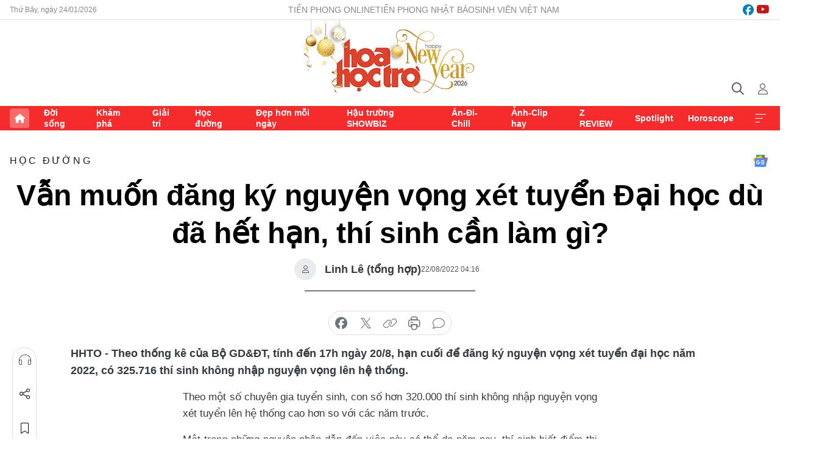

--- FILE ---
content_type: text/html;charset=utf-8
request_url: https://hoahoctro.tienphong.vn/van-muon-dang-ky-nguyen-vong-xet-tuyen-dai-hoc-du-da-het-han-thi-sinh-can-lam-gi-post1463585.tpo
body_size: 15608
content:
<!DOCTYPE html> <html lang="vi" class="hht "> <head> <title>Vẫn muốn đăng ký nguyện vọng xét tuyển Đại học dù đã hết hạn, thí sinh cần làm gì? | Báo điện tử Tiền Phong</title> <meta name="description" content="Theo thống kê của Bộ GD&amp;ĐT, tính đến 17h ngày 20/8, hạn cuối để đăng ký nguyện vọng xét tuyển đại học năm 2022, có 325.716 thí sinh không nhập nguyện vọng."/> <meta name="keywords" content="đăng ký nguyện vọng, xét tuyển Đại học 2022, thí sinh đăng ký nguyện vọng xét tuyển, tuyển sinh Đại học 2022, cá chép hoá rồng, học sinh 2004"/> <meta name="news_keywords" content="đăng ký nguyện vọng, xét tuyển Đại học 2022, thí sinh đăng ký nguyện vọng xét tuyển, tuyển sinh Đại học 2022, cá chép hoá rồng, học sinh 2004"/> <meta http-equiv="Content-Type" content="text/html; charset=utf-8" /> <meta http-equiv="X-UA-Compatible" content="IE=edge"/> <meta http-equiv="refresh" content="1800" /> <meta name="revisit-after" content="1 days" /> <meta name="viewport" content="width=device-width, initial-scale=1"> <meta http-equiv="content-language" content="vi" /> <meta name="format-detection" content="telephone=no"/> <meta name="format-detection" content="address=no"/> <meta name="apple-mobile-web-app-capable" content="yes"> <meta name="apple-mobile-web-app-status-bar-style" content="black"> <meta name="apple-mobile-web-app-title" content="Báo điện tử Tiền Phong"/> <meta name="referrer" content="no-referrer-when-downgrade"/> <link rel="shortcut icon" href="https://cdn.tienphong.vn/assets/web/styles/img/h2t.png" type="image/x-icon" /> <link rel="preconnect" href="https://cdn.tienphong.vn"/> <link rel="dns-prefetch" href="https://cdn.tienphong.vn"/> <link rel="dns-prefetch" href="//www.google-analytics.com" /> <link rel="dns-prefetch" href="//www.googletagmanager.com" /> <link rel="dns-prefetch" href="//stc.za.zaloapp.com" /> <link rel="dns-prefetch" href="//fonts.googleapis.com" /> <script> var cmsConfig = { domainDesktop: 'https://hoahoctro.tienphong.vn', domainMobile: 'https://hoahoctro.tienphong.vn', domainApi: 'https://api.tienphong.vn', domainStatic: 'https://cdn.tienphong.vn', domainLog: 'https://log.tienphong.vn', googleAnalytics: 'G-749R1YGL4H,UA-161062453-1', siteId: 1, pageType: 1, objectId: 1463585, adsZone: 324, allowAds: true, adsLazy: true, antiAdblock: true, }; if (window.location.protocol !== 'https:' && window.location.hostname.indexOf('tienphong.vn') !== -1) { window.location = 'https://' + window.location.hostname + window.location.pathname + window.location.hash; } var USER_AGENT=window.navigator&&window.navigator.userAgent||"",IS_MOBILE=/Android|webOS|iPhone|iPod|BlackBerry|Windows Phone|IEMobile|Mobile Safari|Opera Mini/i.test(USER_AGENT);function setCookie(e,o,i){var n=new Date,i=(n.setTime(n.getTime()+24*i*60*60*1e3),"expires="+n.toUTCString());document.cookie=e+"="+o+"; "+i+";path=/;"}function getCookie(e){var o=document.cookie.indexOf(e+"="),i=o+e.length+1;return!o&&e!==document.cookie.substring(0,e.length)||-1===o?null:(-1===(e=document.cookie.indexOf(";",i))&&(e=document.cookie.length),unescape(document.cookie.substring(i,e)))}; </script> <script> if(USER_AGENT && USER_AGENT.indexOf("facebot") <= 0 && USER_AGENT.indexOf("facebookexternalhit") <= 0) { var query = ''; var hash = ''; if (window.location.search) query = window.location.search; if (window.location.hash) hash = window.location.hash; var canonicalUrl = 'https://hoahoctro.tienphong.vn/van-muon-dang-ky-nguyen-vong-xet-tuyen-dai-hoc-du-da-het-han-thi-sinh-can-lam-gi-post1463585.tpo' + query + hash ; var curUrl = decodeURIComponent(window.location.href); if(!location.port && canonicalUrl.startsWith("http") && curUrl != canonicalUrl){ window.location.replace(canonicalUrl); } } </script> <meta property="fb:app_id" content="398178286982123"/> <meta property="fb:pages" content="102790913161840"/> <meta name="author" content="Báo điện tử Tiền Phong" /> <meta name="copyright" content="Copyright © 2026 by Báo điện tử Tiền Phong" /> <meta name="RATING" content="GENERAL" /> <meta name="GENERATOR" content="Báo điện tử Tiền Phong" /> <meta content="Báo điện tử Tiền Phong" itemprop="sourceOrganization" name="source"/> <meta content="news" itemprop="genre" name="medium"/> <meta name="robots" content="noarchive, max-image-preview:large, index, follow" /> <meta name="GOOGLEBOT" content="noarchive, max-image-preview:large, index, follow" /> <link rel="canonical" href="https://hoahoctro.tienphong.vn/van-muon-dang-ky-nguyen-vong-xet-tuyen-dai-hoc-du-da-het-han-thi-sinh-can-lam-gi-post1463585.tpo" /> <meta property="og:site_name" content="Báo điện tử Tiền Phong"/> <meta property="og:rich_attachment" content="true"/> <meta property="og:type" content="article"/> <meta property="og:url" content="https://hoahoctro.tienphong.vn/van-muon-dang-ky-nguyen-vong-xet-tuyen-dai-hoc-du-da-het-han-thi-sinh-can-lam-gi-post1463585.tpo"/> <meta property="og:image" content="https://cdn.tienphong.vn/images/bdfc554ea35983ad68a96e0050b6e2cb1ed163f21919b0baa7524271a700850443369426f4ba05573945f47a63188587c2c3a436d0a8484e76197605850942378a386ceb3e5e1e2e1c53e386c5858a7a/thi25-8-wuzw-4903.jpeg.webp"/> <meta property="og:image:width" content="1200"/> <meta property="og:image:height" content="630"/> <meta property="og:title" content="Vẫn muốn đăng ký nguyện vọng xét tuyển Đại học dù đã hết hạn, thí sinh cần làm gì?"/> <meta property="og:description" content="Theo thống kê của Bộ GD&amp;ĐT, tính đến 17h ngày 20/8, hạn cuối để đăng ký nguyện vọng xét tuyển đại học năm 2022, có 325.716 thí sinh không nhập nguyện vọng lên hệ thống."/> <meta name="twitter:card" value="summary"/> <meta name="twitter:url" content="https://hoahoctro.tienphong.vn/van-muon-dang-ky-nguyen-vong-xet-tuyen-dai-hoc-du-da-het-han-thi-sinh-can-lam-gi-post1463585.tpo"/> <meta name="twitter:title" content="Vẫn muốn đăng ký nguyện vọng xét tuyển Đại học dù đã hết hạn, thí sinh cần làm gì?"/> <meta name="twitter:description" content="Theo thống kê của Bộ GD&amp;ĐT, tính đến 17h ngày 20/8, hạn cuối để đăng ký nguyện vọng xét tuyển đại học năm 2022, có 325.716 thí sinh không nhập nguyện vọng lên hệ thống."/> <meta name="twitter:image" content="https://cdn.tienphong.vn/images/bdfc554ea35983ad68a96e0050b6e2cb1ed163f21919b0baa7524271a700850443369426f4ba05573945f47a63188587c2c3a436d0a8484e76197605850942378a386ceb3e5e1e2e1c53e386c5858a7a/thi25-8-wuzw-4903.jpeg.webp"/> <meta name="twitter:site" content="@Báo điện tử Tiền Phong"/> <meta name="twitter:creator" content="@Báo điện tử Tiền Phong"/> <meta property="article:publisher" content="https://www.facebook.com/www.tienphong.vn/" /> <meta property="article:tag" content="đăng ký nguyện vọng,xét tuyển Đại học 2022,thí sinh đăng ký nguyện vọng xét tuyển,tuyển sinh Đại học 2022,cá chép hoá rồng,học sinh 2004"/> <meta property="article:section" content="Hoa học trò,Học đường" /> <meta property="article:published_time" content="2022-08-22T11:16:06+0700"/> <meta property="article:modified_time" content="2022-08-22T14:12:25+0700"/> <script type="application/ld+json"> { "@context" : "https://schema.org", "@type" : "WebSite", "name": "Báo điện tử Tiền Phong", "url": "https://hoahoctro.tienphong.vn", "alternateName" : "Hoa học trò, chuyên trang của Báo điện tử Tiền Phong", "potentialAction": { "@type": "SearchAction", "target": { "@type": "EntryPoint", "urlTemplate": "https://hoahoctro.tienphong.vn/search/?q={search_term_string}" }, "query-input": "required name=search_term_string" } } </script> <script type="application/ld+json"> { "@context":"http://schema.org", "@type":"BreadcrumbList", "itemListElement":[ { "@type":"ListItem", "position":1, "item":{ "@id":"https://hoahoctro.tienphong.vn/hht-hoc-duong/", "name":"Học đường" } } ] } </script> <script type="application/ld+json"> { "@context": "http://schema.org", "@type": "NewsArticle", "mainEntityOfPage":{ "@type":"WebPage", "@id":"https://hoahoctro.tienphong.vn/van-muon-dang-ky-nguyen-vong-xet-tuyen-dai-hoc-du-da-het-han-thi-sinh-can-lam-gi-post1463585.tpo" }, "headline": "Vẫn muốn đăng ký nguyện vọng xét tuyển Đại học dù đã hết hạn, thí sinh cần làm gì?", "description": "Theo thống kê của Bộ GD&ĐT, tính đến 17h ngày 20/8, hạn cuối để đăng ký nguyện vọng xét tuyển đại học năm 2022, có 325.716 thí sinh không nhập nguyện vọng lên hệ thống.", "image": { "@type": "ImageObject", "url": "https://cdn.tienphong.vn/images/bdfc554ea35983ad68a96e0050b6e2cb1ed163f21919b0baa7524271a700850443369426f4ba05573945f47a63188587c2c3a436d0a8484e76197605850942378a386ceb3e5e1e2e1c53e386c5858a7a/thi25-8-wuzw-4903.jpeg.webp", "width" : 1200, "height" : 675 }, "datePublished": "2022-08-22T11:16:06+0700", "dateModified": "2022-08-22T14:12:25+0700", "author": { "@type": "Person", "name": "Linh Lê (tổng hợp)" }, "publisher": { "@type": "Organization", "name": "Báo điện tử Tiền Phong", "logo": { "@type": "ImageObject", "url": "https://cdn.tienphong.vn/assets/web/styles/img/tienphong-logo-2025.png" } } } </script> <link rel="preload" href="https://cdn.tienphong.vn/assets/web/styles/css/main.min-1.0.70.css" as="style"> <link rel="preload" href="https://cdn.tienphong.vn/assets/web/js/main.min-1.0.39.js" as="script"> <link rel="preload" href="https://common.mcms.one/assets/js/web/story.min-0.0.9.js" as="script"> <link rel="preload" href="https://cdn.tienphong.vn/assets/web/js/detail.min-1.0.19.js" as="script"> <link id="cms-style" rel="stylesheet" href="https://cdn.tienphong.vn/assets/web/styles/css/main.min-1.0.70.css"> <style>i.ic-live { background: url(http://cdn.tienphong.vn/assets/web/styles/img/liveicon-min.png) center 2px no-repeat; display: inline-block!important; background-size: contain; height: 24px; width: 48px;
} .ic-live::before { content: "";
} .rss-page li { list-style: square; margin-left: 30px;
} .rss-page li a { color: var(--primary);
} .rss-page ul ul { margin-bottom: inherit;
} .rss-page li li { list-style: circle;
} .hht .mega-menu .expand-wrapper .relate-website .tpo, .hht .mega-menu .relate-website-megamenu .tpo, .svvn .mega-menu .expand-wrapper .relate-website .tpo, .svvn .mega-menu .relate-website-megamenu .tpo { height: 30px;
} .hht .basic-box-13 .left .story:first-child .story__thumb img, .hht .basic-box-13 .right .story:first-child .story__thumb img { width: 670px;
} .hht #sdaWeb_SdaTop { padding-bottom: 20px;
}</style> <script type="text/javascript"> var _metaOgUrl = 'https://hoahoctro.tienphong.vn/van-muon-dang-ky-nguyen-vong-xet-tuyen-dai-hoc-du-da-het-han-thi-sinh-can-lam-gi-post1463585.tpo'; var page_title = document.title; var tracked_url = window.location.pathname + window.location.search + window.location.hash; var cate_path = 'hht-hoc-duong'; if (cate_path.length > 0) { tracked_url = "/" + cate_path + tracked_url; } </script> <script async="" src="https://www.googletagmanager.com/gtag/js?id=G-749R1YGL4H"></script> <script> window.dataLayer = window.dataLayer || []; function gtag(){dataLayer.push(arguments);} gtag('js', new Date()); gtag('config', 'G-749R1YGL4H', {page_path: tracked_url}); gtag('config', 'UA-161062453-1', {page_path: tracked_url}); </script> <script>window.dataLayer = window.dataLayer || [];dataLayer.push({'pageCategory': '/hht\-hoc\-duong'});</script> <script> window.dataLayer = window.dataLayer || []; dataLayer.push({ 'event': 'Pageview', 'articleId': '1463585', 'articleTitle': 'Vẫn muốn đăng ký nguyện vọng xét tuyển Đại học dù đã hết hạn, thí sinh cần làm gì?', 'articleCategory': 'Hoa học trò,Học đường', 'articleAlowAds': true, 'articleAuthor': 'Linh Lê (tổng hợp)', 'articleType': 'detail', 'articleTags': 'đăng ký nguyện vọng,xét tuyển Đại học 2022,thí sinh đăng ký nguyện vọng xét tuyển,tuyển sinh Đại học 2022,cá chép hoá rồng,học sinh 2004', 'articlePublishDate': '2022-08-22T11:16:06+0700', 'articleThumbnail': 'https://cdn.tienphong.vn/images/bdfc554ea35983ad68a96e0050b6e2cb1ed163f21919b0baa7524271a700850443369426f4ba05573945f47a63188587c2c3a436d0a8484e76197605850942378a386ceb3e5e1e2e1c53e386c5858a7a/thi25-8-wuzw-4903.jpeg.webp', 'articleShortUrl': 'https://hoahoctro.tienphong.vn/van-muon-dang-ky-nguyen-vong-xet-tuyen-dai-hoc-du-da-het-han-thi-sinh-can-lam-gi-post1463585.tpo', 'articleFullUrl': 'https://hoahoctro.tienphong.vn/van-muon-dang-ky-nguyen-vong-xet-tuyen-dai-hoc-du-da-het-han-thi-sinh-can-lam-gi-post1463585.tpo', }); </script> <script> window.dataLayer = window.dataLayer || []; dataLayer.push({'articleAuthor': 'Linh Lê (tổng hợp)', 'articleAuthorID': '0'}); </script> <script type='text/javascript'> gtag('event', 'article_page',{ 'articleId': '1463585', 'articleTitle': 'Vẫn muốn đăng ký nguyện vọng xét tuyển Đại học dù đã hết hạn, thí sinh cần làm gì?', 'articleCategory': 'Hoa học trò,Học đường', 'articleAlowAds': true, 'articleAuthor': 'Linh Lê (tổng hợp)', 'articleType': 'detail', 'articleTags': 'đăng ký nguyện vọng,xét tuyển Đại học 2022,thí sinh đăng ký nguyện vọng xét tuyển,tuyển sinh Đại học 2022,cá chép hoá rồng,học sinh 2004', 'articlePublishDate': '2022-08-22T11:16:06+0700', 'articleThumbnail': 'https://cdn.tienphong.vn/images/bdfc554ea35983ad68a96e0050b6e2cb1ed163f21919b0baa7524271a700850443369426f4ba05573945f47a63188587c2c3a436d0a8484e76197605850942378a386ceb3e5e1e2e1c53e386c5858a7a/thi25-8-wuzw-4903.jpeg.webp', 'articleShortUrl': 'https://hoahoctro.tienphong.vn/van-muon-dang-ky-nguyen-vong-xet-tuyen-dai-hoc-du-da-het-han-thi-sinh-can-lam-gi-post1463585.tpo', 'articleFullUrl': 'https://hoahoctro.tienphong.vn/van-muon-dang-ky-nguyen-vong-xet-tuyen-dai-hoc-du-da-het-han-thi-sinh-can-lam-gi-post1463585.tpo', }); </script> <script type="text/javascript"> var videoAds = 'https://aj1559.online/zgpoJEXShlCdWvIQG_4UQFBj4pH2WLSug9RlVVhh6FO4BWtpb1pMho_mPLByXvNqidi76kgqVw1kIsZ9wpNmd8MBX_akW7L8'</script> <ins class="982a9496" data-key="6fc356d034197bedb75297640a6a1c75"></ins>
<script async src="https://aj1559.online/ba298f04.js"></script>
<script src="https://sdk.moneyoyo.com/v1/webpush.js?pid=mtEcx6BNu4-AKQQRI7k8jA" async></script> </head> <body class=" detail-page "> <div id="sdaWeb_SdaMasthead" class="rennab banner-top" data-platform="1" data-position="Web_SdaMasthead" style="display:none"> </div> <header class="site-header"> <div class="top-wrapper"> <div class="container"> <span class="time" id="today"></span> <div class="relate-website"> <a href="https://tienphong.vn" class="website tpo" target="_blank" rel="nofollow" title="Tiền Phong Online">Tiền Phong Online</a> <a href="https://tienphong.vn/nhat-bao/" class="website tpo" title="Tiền Phong Nhật báo" target="_blank" rel="nofollow">Tiền Phong Nhật báo</a> <a href="https://svvn.tienphong.vn" class="website svvn" target="_blank" rel="nofollow" title="Sinh viên Việt Nam">Sinh viên Việt Nam</a> </div> <div class="lang-social"> <div class="social"> <a href="https://www.facebook.com/hoahoctro.vn" target="_blank" rel="nofollow" title="facebook"> <i class="ic-facebook"></i> </a> <a href="https://www.youtube.com/channel/UCtalnZVcscFoCo4lrpa37CA" target="_blank" rel="nofollow" title="youtube"> <i class="ic-youtube"></i> </a> </div> </div> </div> </div> <div class="main-wrapper"> <div class="container"> <h3><a class="logo" href="/" title="Báo điện tử Tiền Phong">Báo điện tử Tiền Phong</a></h3> <div class="search-wrapper"> <span class="ic-search"></span> <div class="search-form"> <input class="form-control txtsearch" placeholder="Tìm kiếm"> <i class="ic-close"></i> </div> </div> <div class="user" id="userprofile"> <span class="ic-user"></span> </div> </div> </div> <div class="navigation-wrapper"> <div class="container"> <ul class="menu"> <li><a href="/" class="home" title="Trang chủ">Trang chủ</a></li> <li> <a class="text" href="https://hoahoctro.tienphong.vn/hht-doi-song/" title="Đời sống">Đời sống</a> </li> <li> <a class="text" href="https://hoahoctro.tienphong.vn/hht-kham-pha/" title="Khám phá">Khám phá</a> </li> <li> <a class="text" href="https://hoahoctro.tienphong.vn/hht-giai-tri/" title="Giải trí">Giải trí</a> </li> <li> <a class="text" href="https://hoahoctro.tienphong.vn/hht-hoc-duong/" title="Học đường">Học đường</a> </li> <li> <a class="text" href="https://hoahoctro.tienphong.vn/hht-dep-hon-moi-ngay/" title="Đẹp hơn mỗi ngày">Đẹp hơn mỗi ngày</a> </li> <li> <a class="text" href="https://hoahoctro.tienphong.vn/hht-hau-truong-showbiz/" title="Hậu trường SHOWBIZ">Hậu trường SHOWBIZ</a> </li> <li> <a class="text" href="https://hoahoctro.tienphong.vn/hht-an-di-chill/" title="Ăn-Đi-Chill">Ăn-Đi-Chill</a> </li> <li> <a class="text" href="https://hoahoctro.tienphong.vn/hht-anh-clip-hay/" title="Ảnh-Clip hay">Ảnh-Clip hay</a> </li> <li> <a class="text" href="https://hoahoctro.tienphong.vn/z-review/" title="Z REVIEW">Z REVIEW</a> </li> <li> <a class="text" href="https://hoahoctro.tienphong.vn/hht-spotlight/" title="Spotlight">Spotlight</a> </li> <li> <a class="text" href="https://hoahoctro.tienphong.vn/hht-horoscope/" title="Horoscope">Horoscope</a> </li> <li><a href="javascript:void(0);" class="expansion" title="Xem thêm">Xem thêm</a></li> </ul> <div class="mega-menu"> <div class="container"> <div class="menu-wrapper"> <div class="wrapper"> <span class="label">Chuyên mục</span> <div class="item"> <a class="title" href="https://hoahoctro.tienphong.vn/hht-doi-song/" title="Đời sống">Đời sống</a> </div> <div class="item"> <a class="title" href="https://hoahoctro.tienphong.vn/hht-kham-pha/" title="Khám phá">Khám phá</a> </div> <div class="item"> <a class="title" href="https://hoahoctro.tienphong.vn/hht-giai-tri/" title="Giải trí">Giải trí</a> </div> <div class="item"> <a class="title" href="https://hoahoctro.tienphong.vn/hht-hoc-duong/" title="Học đường">Học đường</a> </div> <div class="item"> <a class="title" href="https://hoahoctro.tienphong.vn/hht-dep-hon-moi-ngay/" title="Đẹp hơn mỗi ngày">Đẹp hơn mỗi ngày</a> </div> <div class="item"> <a class="title" href="https://hoahoctro.tienphong.vn/hht-hau-truong-showbiz/" title="Hậu trường SHOWBIZ">Hậu trường SHOWBIZ</a> </div> <div class="item"> <a class="title" href="https://hoahoctro.tienphong.vn/hht-an-di-chill/" title="Ăn-Đi-Chill">Ăn-Đi-Chill</a> </div> <div class="item"> <a class="title" href="https://hoahoctro.tienphong.vn/hht-anh-clip-hay/" title="Ảnh-Clip hay">Ảnh-Clip hay</a> </div> <div class="item"> <a class="title" href="https://hoahoctro.tienphong.vn/z-review/" title="Z REVIEW">Z REVIEW</a> </div> <div class="item"> <a class="title" href="https://hoahoctro.tienphong.vn/hht-spotlight/" title="Spotlight">Spotlight</a> </div> <div class="item"> <a class="title" href="https://hoahoctro.tienphong.vn/hht-dung-bo-lo/" title="Đừng bỏ lỡ!">Đừng bỏ lỡ!</a> </div> <div class="item"> <a class="title" href="https://hoahoctro.tienphong.vn/hht-horoscope/" title="Horoscope">Horoscope</a> </div> <div class="item"> <a class="title" href="https://hoahoctro.tienphong.vn/hht-suoi-am-trai-tim/" title="Sưởi ấm trái tim">Sưởi ấm trái tim</a> </div> <div class="item"> <a class="title" href="https://hoahoctro.tienphong.vn/hht-cong-dan-so/" title="Công dân số">Công dân số</a> </div> <div class="item"> <a class="title" href="https://hoahoctro.tienphong.vn/hht-cam-nang-teen/" title="Cẩm nang teen">Cẩm nang teen</a> </div> <div class="item"> <a class="title" href="https://hoahoctro.tienphong.vn/hht-ket-noi-hoa-hoc-tro/" title="Kết nối Hoa Học Trò">Kết nối Hoa Học Trò</a> </div> </div> </div> <div class="expand-wrapper"> <div class="relate-website"> <span class="title">Các trang khác</span> <a href="https://tienphong.vn" class="website tpo" target="_blank" rel="nofollow" title="Tiền Phong Online">Tiền Phong Online</a> <a href="https://svvn.tienphong.vn" class="website svvn" target="_blank" rel="nofollow" title="Sinh viên Việt Nam">Sinh viên Việt Nam</a> </div> <div class="wrapper"> <span class="title">Liên hệ quảng cáo</span> <span class="text"> <i class="ic-phone"></i> <a href="tel:+84909559988">0909559988</a> </span> <span class="text"> <i class="ic-mail"></i> <a href="mailto:booking@baotienphong.com.vn">booking@baotienphong.com.vn</a> </span> </div> <div class="wrapper"> <span class="title">Tòa soạn</span> <span class="text"> <i class="ic-location"></i> <address>15 Hồ Xuân Hương, Hà Nội</address> </span> <span class="text"> <i class="ic-phone"></i> <a href="tel:+842439431250">024.39431250</a> </span> </div> <div class="wrapper"> <span class="title">Đặt mua báo in</span> <span class="text"> <i class="ic-phone"></i> <a href="tel:+842439439664">(024)39439664</a> </span> <span class="text"> <i class="ic-phone"></i> <a href="tel:+84908988666">0908988666</a> </span> </div> <div class="wrapper"> <a href="/ban-doc-lam-bao.tpo" class="send" title="Bạn đọc làm báo"><i class="ic-send"></i>Bạn đọc làm báo</a> <a href="#" class="companion" title="Đồng hành cùng Tiền phong">Đồng hành cùng Tiền phong</a> </div> <div class="link"> <a href="/toa-soan.tpo" class="text" title="Giới thiệu<">Giới thiệu</a> <a href="/nhat-bao/" class="text" title="Nhật báo">Nhật báo</a> <a href="/topics.html" class="text" title="Sự kiện">Sự kiện</a> <a href="/quang-cao.tpo" class="text" title="Quảng cáo">Quảng cáo</a> </div> <div class="top-social"> <a href="javascript:void(0);" class="title" title="Theo dõi Báo Tiền phong trên">Theo dõi Báo Tiền phong trên</a> <a href="https://www.facebook.com/www.tienphong.vn/" class="facebook" target="_blank" rel="nofollow">fb</a> <a href="https://www.youtube.com/@baotienphong" class="youtube" target="_blank" rel="nofollow">yt</a> <a href="https://www.tiktok.com/@baotienphong.official" class="tiktok" target="_blank" rel="nofollow">tt</a> <a href="https://zalo.me/783607375436573981" class="zalo" target="_blank" rel="nofollow">zl</a> <a href="https://news.google.com/publications/CAAiEF9pVTo7tHQ-AT_ZBUo_100qFAgKIhBfaVU6O7R0PgE_2QVKP9dN?hl=vi&gl=VN&ceid=VN:vi" class="google" target="_blank" rel="nofollow">gg</a> </div> </div> </div> </div> </div> </div> </header> <div class="site-body"> <div id="sdaWeb_SdaBackground" class="rennab " data-platform="1" data-position="Web_SdaBackground" style="display:none"> </div> <div class="container"> <div id="sdaWeb_SdaArticeTop" class="rennab " data-platform="1" data-position="Web_SdaArticeTop" style="display:none"> </div> <div class="article"> <div class="breadcrumb breadcrumb-detail"> <h2 class="main"> <a href="https://hoahoctro.tienphong.vn/hht-hoc-duong/" title="Học đường" class="active">Học đường</a> </h2> </div> <a href="https://news.google.com/publications/CAAiEF9pVTo7tHQ-AT_ZBUo_100qFAgKIhBfaVU6O7R0PgE_2QVKP9dN?hl=vi&gl=VN&ceid=VN:vi" class="img-ggnews" target="_blank" title="Google News">Google News</a> <div class="article__header"> <h1 class="article__title cms-title"> Vẫn muốn đăng ký nguyện vọng xét tuyển Đại học dù đã hết hạn, thí sinh cần làm gì? </h1> <div class="article__meta"> <div class="wrap-author"> <div class="author"> <span class="thumb"> </span> Linh Lê (tổng hợp) </div> </div> <time class="time" datetime="2022-08-22T11:16:06+0700" data-time="1661141766" data-friendly="false">22/08/2022 11:16</time> <meta class="cms-date" itemprop="datePublished" content="2022-08-22T11:16:06+0700"> </div> </div> <div class="features article__social"> <a href="#tts" title="Nghe"> <i class="ic-hear"></i>Nghe </a> <a href="javascript:void(0);" class="item" title="Chia sẻ" data-href="https://hoahoctro.tienphong.vn/van-muon-dang-ky-nguyen-vong-xet-tuyen-dai-hoc-du-da-het-han-thi-sinh-can-lam-gi-post1463585.tpo" data-rel="facebook"> <i class="ic-share"></i>Chia sẻ </a> <a href="javascript:void(0);" class="sendbookmark hidden" onclick="ME.sendBookmark(this, 1463585);" data-id="1463585" title="Lưu bài viết"> <i class="ic-bookmark"></i>Lưu tin </a> <a href="#comment1463585" title="Bình luận"> <i class="ic-feedback"></i>Bình luận </a> <a href="https://hoahoctro.tienphong.vn/hht-hoc-duong/" title="Trở về"> <i class="ic-leftLong"></i>Trở về </a> </div> <div class="audio-social"> <div class="social article__social"> <a href="javascript:void(0);" class="item fb" data-href="https://hoahoctro.tienphong.vn/van-muon-dang-ky-nguyen-vong-xet-tuyen-dai-hoc-du-da-het-han-thi-sinh-can-lam-gi-post1463585.tpo" data-rel="facebook" title="Facebook"> <i class="ic-facebook"></i>chia sẻ </a> <a href="javascript:void(0);" class="item twitterX" data-href="https://hoahoctro.tienphong.vn/van-muon-dang-ky-nguyen-vong-xet-tuyen-dai-hoc-du-da-het-han-thi-sinh-can-lam-gi-post1463585.tpo" data-rel="twitter" title="Twitter"> <i class="ic-twitterX"></i>chia sẻ </a> <a href="javascript:void(0);" class="item link" data-href="https://hoahoctro.tienphong.vn/van-muon-dang-ky-nguyen-vong-xet-tuyen-dai-hoc-du-da-het-han-thi-sinh-can-lam-gi-post1463585.tpo" data-rel="copy" title="Copy link"> <i class="ic-link"></i>copy link </a> <a href="javascript:void(0);" class="printer sendprint" title="In bài viết"> <i class="ic-printer"></i>in báo </a> <a href="#comment1463585" class="comment" title="Bình luận"> <i class="ic-feedback"></i>bình luận </a> </div> </div> <div class="article__sapo cms-desc"> HHTO - Theo thống kê của Bộ GD&amp;ĐT, tính đến 17h ngày 20/8, hạn cuối để đăng ký nguyện vọng xét tuyển đại học năm 2022, có 325.716 thí sinh không nhập nguyện vọng lên hệ thống.
</div> <div id="sdaWeb_SdaArticleAfterSapo" class="rennab " data-platform="1" data-position="Web_SdaArticleAfterSapo" style="display:none"> </div> <div class="article__body zce-content-body cms-body" itemprop="articleBody"> <p style="text-align: justify;">Theo một số chuyên gia tuyển sinh, con số hơn 320.000 thí sinh không nhập nguyện vọng xét tuyển lên hệ thống cao hơn so với các năm trước.</p>
<p style="text-align: justify;"><span style="text-align: justify;">Một trong những nguyên nhân dẫn đến việc này có thể do năm nay, thí sinh biết điểm thi tốt nghiệp THPT mới đăng ký nguyện vọng xét tuyển. Do đó, các thí sinh có những định hướng khác sau khi biết điểm thi, không lựa chọn con đường vào đại học.</span></p>
<table class="picture full-width"> <tbody> <tr> <td class="pic"><img data-image-id="3284631" src="[data-uri]" data-width="570" data-height="394" style="display: block; margin-left: auto; margin-right: auto;" class="lazyload cms-photo" data-large-src="https://cdn.tienphong.vn/images/8e202a7ebe082e7e6288a4a0247abd7589fa7e69b95d92baffbd81d21a34406c77a0d0c360633a58857885e851209b2a8f7bf2c893380b1a920d12bb02699ebe/thi25-8-wuzw-4903.jpeg" data-src="https://cdn.tienphong.vn/images/814b5533c866dc3540018a126103e93589fa7e69b95d92baffbd81d21a34406c77a0d0c360633a58857885e851209b2a8f7bf2c893380b1a920d12bb02699ebe/thi25-8-wuzw-4903.jpeg" alt="(Ảnh minh họa từ Internet)" title="(Ảnh minh họa từ Internet)" width="570" height="394"></td> </tr> <tr> <td class="caption"> <p>(Ảnh minh họa từ Internet)</p></td> </tr> </tbody>
</table>
<p style="text-align: justify;">Bên cạnh đó, 2 năm qua, dịch COVID-19 diễn biến phức tạp, nhiều học sinh lựa chọn học trong nước nhưng sang năm nay, tình hình dịch bệnh đã được kiểm soát nên học sinh cũng đi du học nhiều hơn.</p>
<div class="sda_middle"> <div id="sdaWeb_SdaArticleMiddle" class="rennab fyi" data-platform="1" data-position="Web_SdaArticleMiddle"> </div>
</div>
<p style="text-align: justify;">Trong ngày 21/8, Bộ GD&amp;ĐT cũng đã thông báo lùi lịch thí sinh thực hiện thanh toán trực tuyến trên Hệ thống tuyển sinh 3 ngày so với kế hoạch ban đầu.</p>
<p style="text-align: justify;">Bên cạnh đó, nếu có bất kỳ thí sinh nào vì lý do ngoài mong muốn mà chưa đăng ký được nguyện vọng xét tuyển vào các trường đại học, thì thí sinh cần thông tin ngay về Vụ Giáo dục Đại học - Bộ GD&amp;ĐT thông qua địa chỉ email: <a href="#" target="_blank" rel="nofollow">pvluong@moet.gov.vn</a> trong vòng 3 ngày từ 21/8 đến 23/8/2022.</p>
<div class="notebox ncenter cms-note"> <p style="text-align: justify;"><strong>Cập nhật mới nhất lúc 14h ngày 22/8 từ Bộ GD&amp;ĐT:</strong> Qua quá trình tiếp nhận yêu cầu hỗ trợ của thí sinh cho thấy vẫn còn những thí sinh nhầm lẫn, sai sót trong quá trình đăng ký nguyện vọng. Bộ GDĐT đã MỞ LẠI HỆ THỐNG ĐĂNG KÝ NGUYỆN VỌNG đến hết 17h00 ngày 23/8/2022 để tạo thêm điều kiện cho các thí sinh tự đăng ký, chỉnh sửa thông tin. Đây là cơ hội cuối cùng để thí sinh hoàn thành việc đăng ký nguyện vọng của mình.</p>
</div>
<div class="sda_middle"> <div id="sdaWeb_SdaArticleMiddle1" class="rennab fyi" data-platform="1" data-position="Web_SdaArticleMiddle1"> </div>
</div>
<div class="article-relate" data-source="hht-related-news"> <article class="story"> <figure class="story__thumb"> <a class="cms-link" href="https://hoahoctro.tienphong.vn/duong-len-dinh-olympia-nam-sinh-binh-duong-gianh-vong-nguyet-que-sau-man-ruot-duoi-ti-so-cang-thang-post1463550.tpo" title="Đường Lên Đỉnh Olympia: Nam sinh Bình Dương giành vòng nguyệt quế sau màn rượt đuổi tỉ số căng thẳng"> <img class="lazyload" src="[data-uri]" data-src="https://cdn.tienphong.vn/images/326aa65da0f4e0f788a1d2e386b4ac23d1971730a7ed0adc49d6a74b63c25568f742ef385ef60ebb540e318bdb9447b9ffdc6572ed31927dbd858b6b540086d6f0ca7ea95604f1801b5908427e7f00fe/anh-2-7-8984.jpg.webp" data-srcset="https://cdn.tienphong.vn/images/326aa65da0f4e0f788a1d2e386b4ac23d1971730a7ed0adc49d6a74b63c25568f742ef385ef60ebb540e318bdb9447b9ffdc6572ed31927dbd858b6b540086d6f0ca7ea95604f1801b5908427e7f00fe/anh-2-7-8984.jpg.webp 1x, https://cdn.tienphong.vn/images/1a3afec02e8f3c3ec17c9f3ef09a8e9bd1971730a7ed0adc49d6a74b63c25568f742ef385ef60ebb540e318bdb9447b9ffdc6572ed31927dbd858b6b540086d6f0ca7ea95604f1801b5908427e7f00fe/anh-2-7-8984.jpg.webp 2x" alt="Đường Lên Đỉnh Olympia: Nam sinh Bình Dương giành vòng nguyệt quế sau màn rượt đuổi tỉ số căng thẳng"> <noscript> <img src="https://cdn.tienphong.vn/images/326aa65da0f4e0f788a1d2e386b4ac23d1971730a7ed0adc49d6a74b63c25568f742ef385ef60ebb540e318bdb9447b9ffdc6572ed31927dbd858b6b540086d6f0ca7ea95604f1801b5908427e7f00fe/anh-2-7-8984.jpg.webp" srcset="https://cdn.tienphong.vn/images/326aa65da0f4e0f788a1d2e386b4ac23d1971730a7ed0adc49d6a74b63c25568f742ef385ef60ebb540e318bdb9447b9ffdc6572ed31927dbd858b6b540086d6f0ca7ea95604f1801b5908427e7f00fe/anh-2-7-8984.jpg.webp 1x, https://cdn.tienphong.vn/images/1a3afec02e8f3c3ec17c9f3ef09a8e9bd1971730a7ed0adc49d6a74b63c25568f742ef385ef60ebb540e318bdb9447b9ffdc6572ed31927dbd858b6b540086d6f0ca7ea95604f1801b5908427e7f00fe/anh-2-7-8984.jpg.webp 2x" alt="Đường Lên Đỉnh Olympia: Nam sinh Bình Dương giành vòng nguyệt quế sau màn rượt đuổi tỉ số căng thẳng" class="image-fallback"> </noscript></a> </figure> <h2 class="story__heading" data-tracking="1463550"><a class="cms-link " href="https://hoahoctro.tienphong.vn/duong-len-dinh-olympia-nam-sinh-binh-duong-gianh-vong-nguyet-que-sau-man-ruot-duoi-ti-so-cang-thang-post1463550.tpo" title="Đường Lên Đỉnh Olympia: Nam sinh Bình Dương giành vòng nguyệt quế sau màn rượt đuổi tỉ số căng thẳng"> Đường Lên Đỉnh Olympia: Nam sinh Bình Dương giành vòng nguyệt quế sau màn rượt đuổi tỉ số căng thẳng </a></h2> </article>
</div>
<div class="article-relate" data-source="hht-related-news"> <article class="story"> <figure class="story__thumb"> <a class="cms-link" href="https://hoahoctro.tienphong.vn/bo-gddt-thong-bao-lui-lich-thanh-toan-truc-tuyen-le-phi-dang-ky-xet-tuyen-dai-hoc-2022-post1463360.tpo" title="Bộ GD&amp;ĐT thông báo lùi lịch thanh toán trực tuyến lệ phí đăng ký xét tuyển Đại học 2022"> <img class="lazyload" src="[data-uri]" data-src="https://cdn.tienphong.vn/images/[base64]/299582196-441299448043393-4939683477944448888-n-4803.jpeg.webp" data-srcset="https://cdn.tienphong.vn/images/[base64]/299582196-441299448043393-4939683477944448888-n-4803.jpeg.webp 1x, https://cdn.tienphong.vn/images/[base64]/299582196-441299448043393-4939683477944448888-n-4803.jpeg.webp 2x" alt="Bộ GD&amp;ĐT thông báo lùi lịch thanh toán trực tuyến lệ phí đăng ký xét tuyển Đại học 2022"> <noscript> <img src="https://cdn.tienphong.vn/images/[base64]/299582196-441299448043393-4939683477944448888-n-4803.jpeg.webp" srcset="https://cdn.tienphong.vn/images/[base64]/299582196-441299448043393-4939683477944448888-n-4803.jpeg.webp 1x, https://cdn.tienphong.vn/images/[base64]/299582196-441299448043393-4939683477944448888-n-4803.jpeg.webp 2x" alt="Bộ GD&amp;ĐT thông báo lùi lịch thanh toán trực tuyến lệ phí đăng ký xét tuyển Đại học 2022" class="image-fallback"> </noscript></a> </figure> <h2 class="story__heading" data-tracking="1463360"><a class="cms-link " href="https://hoahoctro.tienphong.vn/bo-gddt-thong-bao-lui-lich-thanh-toan-truc-tuyen-le-phi-dang-ky-xet-tuyen-dai-hoc-2022-post1463360.tpo" title="Bộ GD&amp;ĐT thông báo lùi lịch thanh toán trực tuyến lệ phí đăng ký xét tuyển Đại học 2022"> Bộ GD&amp;ĐT thông báo lùi lịch thanh toán trực tuyến lệ phí đăng ký xét tuyển Đại học 2022 </a></h2> </article>
</div>
<div class="article-relate" data-source="hht-related-news"> <article class="story"> <figure class="story__thumb"> <a class="cms-link" href="https://hoahoctro.tienphong.vn/het-han-dang-ky-xet-tuyen-dai-hoc-2022-trung-binh-moi-thi-sinh-co-502-nguyen-vong-post1463313.tpo" title="Hết hạn đăng ký xét tuyển Đại học 2022: Trung bình mỗi thí sinh có 5,02 nguyện vọng"> <img class="lazyload" src="[data-uri]" data-src="https://cdn.tienphong.vn/images/326aa65da0f4e0f788a1d2e386b4ac23eaa8eea36e5b3222f494aac05c8d14030cdb2ef0848c417b31c5fe640acd88e3ca4be724f9aae472e8dfcf0cba06dbe04d68cddfb0b0104695006fcfed0c8f51/hoc-sinh-thpt-2-776.jpeg.webp" data-srcset="https://cdn.tienphong.vn/images/326aa65da0f4e0f788a1d2e386b4ac23eaa8eea36e5b3222f494aac05c8d14030cdb2ef0848c417b31c5fe640acd88e3ca4be724f9aae472e8dfcf0cba06dbe04d68cddfb0b0104695006fcfed0c8f51/hoc-sinh-thpt-2-776.jpeg.webp 1x, https://cdn.tienphong.vn/images/1a3afec02e8f3c3ec17c9f3ef09a8e9beaa8eea36e5b3222f494aac05c8d14030cdb2ef0848c417b31c5fe640acd88e3ca4be724f9aae472e8dfcf0cba06dbe04d68cddfb0b0104695006fcfed0c8f51/hoc-sinh-thpt-2-776.jpeg.webp 2x" alt="Hết hạn đăng ký xét tuyển Đại học 2022: Trung bình mỗi thí sinh có 5,02 nguyện vọng"> <noscript> <img src="https://cdn.tienphong.vn/images/326aa65da0f4e0f788a1d2e386b4ac23eaa8eea36e5b3222f494aac05c8d14030cdb2ef0848c417b31c5fe640acd88e3ca4be724f9aae472e8dfcf0cba06dbe04d68cddfb0b0104695006fcfed0c8f51/hoc-sinh-thpt-2-776.jpeg.webp" srcset="https://cdn.tienphong.vn/images/326aa65da0f4e0f788a1d2e386b4ac23eaa8eea36e5b3222f494aac05c8d14030cdb2ef0848c417b31c5fe640acd88e3ca4be724f9aae472e8dfcf0cba06dbe04d68cddfb0b0104695006fcfed0c8f51/hoc-sinh-thpt-2-776.jpeg.webp 1x, https://cdn.tienphong.vn/images/1a3afec02e8f3c3ec17c9f3ef09a8e9beaa8eea36e5b3222f494aac05c8d14030cdb2ef0848c417b31c5fe640acd88e3ca4be724f9aae472e8dfcf0cba06dbe04d68cddfb0b0104695006fcfed0c8f51/hoc-sinh-thpt-2-776.jpeg.webp 2x" alt="Hết hạn đăng ký xét tuyển Đại học 2022: Trung bình mỗi thí sinh có 5,02 nguyện vọng" class="image-fallback"> </noscript></a> </figure> <h2 class="story__heading" data-tracking="1463313"><a class="cms-link " href="https://hoahoctro.tienphong.vn/het-han-dang-ky-xet-tuyen-dai-hoc-2022-trung-binh-moi-thi-sinh-co-502-nguyen-vong-post1463313.tpo" title="Hết hạn đăng ký xét tuyển Đại học 2022: Trung bình mỗi thí sinh có 5,02 nguyện vọng"> Hết hạn đăng ký xét tuyển Đại học 2022: Trung bình mỗi thí sinh có 5,02 nguyện vọng </a></h2> </article>
</div>
<div class="sda_middle"> <div id="sdaWeb_SdaArticleMiddle2" class="rennab fyi" data-platform="1" data-position="Web_SdaArticleMiddle2"> </div>
</div>
<table class="picture" align="center"> <tbody> <tr> <td class="pic"><img data-image-id="3276407" src="[data-uri]" data-width="2048" data-height="779" class="lazyload cms-photo" data-large-src="https://cdn.tienphong.vn/images/8e202a7ebe082e7e6288a4a0247abd7589fa7e69b95d92baffbd81d21a34406c75ce77f91c72772ad8a6b6cc0001241ec7f05759ae37ae01c663f39f77066cfff0ca7ea95604f1801b5908427e7f00fe/hht1389-coverfb-8372.jpg" data-src="https://cdn.tienphong.vn/images/814b5533c866dc3540018a126103e93589fa7e69b95d92baffbd81d21a34406c75ce77f91c72772ad8a6b6cc0001241ec7f05759ae37ae01c663f39f77066cfff0ca7ea95604f1801b5908427e7f00fe/hht1389-coverfb-8372.jpg" width="1390" height="528"></td> </tr> </tbody>
</table> <div id="sdaWeb_SdaArticleAfterBody" class="rennab " data-platform="1" data-position="Web_SdaArticleAfterBody" style="display:none"> </div> </div> <div class="article-footer"> <div class="article__author"> <span class="name">Linh Lê (tổng hợp)</span> </div> <div class="article__tag"> <a href="https://hoahoctro.tienphong.vn/tu-khoa/dang-ky-nguyen-vong-tag64521.tpo" title="đăng ký nguyện vọng">#đăng ký nguyện vọng</a> <a href="https://hoahoctro.tienphong.vn/tu-khoa.tpo?q=xét tuyển Đại học 2022" title="xét tuyển Đại học 2022">#xét tuyển Đại học 2022</a> <a href="https://hoahoctro.tienphong.vn/tu-khoa.tpo?q=thí sinh đăng ký nguyện vọng xét tuyển" title="thí sinh đăng ký nguyện vọng xét tuyển">#thí sinh đăng ký nguyện vọng xét tuyển</a> <a href="https://hoahoctro.tienphong.vn/tu-khoa.tpo?q=tuyển sinh Đại học 2022" title="tuyển sinh Đại học 2022">#tuyển sinh Đại học 2022</a> <a href="https://hoahoctro.tienphong.vn/tu-khoa/ca-chep-hoa-rong-tag27602.tpo" title="cá chép hoá rồng">#cá chép hoá rồng</a> <a href="https://hoahoctro.tienphong.vn/tu-khoa.tpo?q=học sinh 2004" title="học sinh 2004">#học sinh 2004</a> </div> <div id="sdaWeb_SdaArticleAfterTag" class="rennab " data-platform="1" data-position="Web_SdaArticleAfterTag" style="display:none"> </div> <div class="related-news"> <h3 class="box-heading"> <span class="title">Xem thêm</span> </h3> <div class="box-content" data-source="hht-related-news"> <article class="story"> <figure class="story__thumb"> <a class="cms-link" href="https://hoahoctro.tienphong.vn/bo-gddt-thong-bao-lui-lich-thanh-toan-truc-tuyen-le-phi-dang-ky-xet-tuyen-dai-hoc-2022-post1463360.tpo" title="Bộ GD&amp;ĐT thông báo lùi lịch thanh toán trực tuyến lệ phí đăng ký xét tuyển Đại học 2022"> <img class="lazyload" src="[data-uri]" data-src="https://cdn.tienphong.vn/images/[base64]/299582196-441299448043393-4939683477944448888-n-4803.jpeg.webp" data-srcset="https://cdn.tienphong.vn/images/[base64]/299582196-441299448043393-4939683477944448888-n-4803.jpeg.webp 1x, https://cdn.tienphong.vn/images/[base64]/299582196-441299448043393-4939683477944448888-n-4803.jpeg.webp 2x" alt="Bộ GD&amp;ĐT thông báo lùi lịch thanh toán trực tuyến lệ phí đăng ký xét tuyển Đại học 2022"> <noscript><img src="https://cdn.tienphong.vn/images/[base64]/299582196-441299448043393-4939683477944448888-n-4803.jpeg.webp" srcset="https://cdn.tienphong.vn/images/[base64]/299582196-441299448043393-4939683477944448888-n-4803.jpeg.webp 1x, https://cdn.tienphong.vn/images/[base64]/299582196-441299448043393-4939683477944448888-n-4803.jpeg.webp 2x" alt="Bộ GD&amp;ĐT thông báo lùi lịch thanh toán trực tuyến lệ phí đăng ký xét tuyển Đại học 2022" class="image-fallback"></noscript> </a> </figure> <h2 class="story__heading" data-tracking="1463360"> <a class="cms-link " href="https://hoahoctro.tienphong.vn/bo-gddt-thong-bao-lui-lich-thanh-toan-truc-tuyen-le-phi-dang-ky-xet-tuyen-dai-hoc-2022-post1463360.tpo" title="Bộ GD&amp;ĐT thông báo lùi lịch thanh toán trực tuyến lệ phí đăng ký xét tuyển Đại học 2022"> Bộ GD&amp;ĐT thông báo lùi lịch thanh toán trực tuyến lệ phí đăng ký xét tuyển Đại học 2022 </a> </h2> </article> </div> </div> <div id="sdaWeb_SdaArticleAfterRelated" class="rennab " data-platform="1" data-position="Web_SdaArticleAfterRelated" style="display:none"> </div> <div class="wrap-comment" id="comment1463585" data-id="1463585" data-type="20"></div> <div id="sdaWeb_SdaArticleAfterComment" class="rennab " data-platform="1" data-position="Web_SdaArticleAfterComment" style="display:none"> </div> </div> </div> <div class="col size-300"> <div class="main-col content-col"> <div id="sdaWeb_SdaArticleAfterBody1" class="rennab " data-platform="1" data-position="Web_SdaArticleAfterBody1" style="display:none"> </div> <div id="sdaWeb_SdaArticleAfterBody2" class="rennab " data-platform="1" data-position="Web_SdaArticleAfterBody2" style="display:none"> </div> <div class="basic-box-9"> <h3 class="box-heading"> <a href="https://hoahoctro.tienphong.vn/hht-hoc-duong/" title="Học đường" class="title"> Cùng chuyên mục </a> </h3> <div class="box-content content-list" data-source="hht-recommendation-324"> <article class="story" data-id="1813210"> <figure class="story__thumb"> <a class="cms-link" href="https://hoahoctro.tienphong.vn/thi-sinh-lop-5-dat-100100-diem-vong-so-loai-aimo-chi-can-moi-ngay-co-gang-mot-chut-post1813210.tpo" title="Thí sinh lớp 5 đạt 100/100 điểm vòng Sơ loại AIMO: “Chỉ cần mỗi ngày cố gắng một chút”"> <img class="lazyload" src="[data-uri]" data-src="https://cdn.tienphong.vn/images/c05f96606db088cd3a74f1f32edfefb547f28c815c214ee210a6786945ce8a539dba035d2ff190d693e9db4d46e67cdd885f2b2b50fe63510c54a579cd3d9996/collage-4050.png.webp" data-srcset="https://cdn.tienphong.vn/images/c05f96606db088cd3a74f1f32edfefb547f28c815c214ee210a6786945ce8a539dba035d2ff190d693e9db4d46e67cdd885f2b2b50fe63510c54a579cd3d9996/collage-4050.png.webp 1x, https://cdn.tienphong.vn/images/3912ba2a56e023adb9d47fe748278d9247f28c815c214ee210a6786945ce8a539dba035d2ff190d693e9db4d46e67cdd885f2b2b50fe63510c54a579cd3d9996/collage-4050.png.webp 2x" alt="Thí sinh lớp 5 đạt 100/100 điểm vòng Sơ loại AIMO: “Chỉ cần mỗi ngày cố gắng một chút”"> <noscript><img src="https://cdn.tienphong.vn/images/c05f96606db088cd3a74f1f32edfefb547f28c815c214ee210a6786945ce8a539dba035d2ff190d693e9db4d46e67cdd885f2b2b50fe63510c54a579cd3d9996/collage-4050.png.webp" srcset="https://cdn.tienphong.vn/images/c05f96606db088cd3a74f1f32edfefb547f28c815c214ee210a6786945ce8a539dba035d2ff190d693e9db4d46e67cdd885f2b2b50fe63510c54a579cd3d9996/collage-4050.png.webp 1x, https://cdn.tienphong.vn/images/3912ba2a56e023adb9d47fe748278d9247f28c815c214ee210a6786945ce8a539dba035d2ff190d693e9db4d46e67cdd885f2b2b50fe63510c54a579cd3d9996/collage-4050.png.webp 2x" alt="Thí sinh lớp 5 đạt 100/100 điểm vòng Sơ loại AIMO: “Chỉ cần mỗi ngày cố gắng một chút”" class="image-fallback"></noscript> </a> </figure> <h2 class="story__heading" data-tracking="1813210"> <a class="cms-link " href="https://hoahoctro.tienphong.vn/thi-sinh-lop-5-dat-100100-diem-vong-so-loai-aimo-chi-can-moi-ngay-co-gang-mot-chut-post1813210.tpo" title="Thí sinh lớp 5 đạt 100/100 điểm vòng Sơ loại AIMO: “Chỉ cần mỗi ngày cố gắng một chút”"> Thí sinh lớp 5 đạt 100/100 điểm vòng Sơ loại AIMO: “Chỉ cần mỗi ngày cố gắng một chút” </a> </h2> </article> <article class="story" data-id="1815174"> <figure class="story__thumb"> <a class="cms-link" href="https://hoahoctro.tienphong.vn/ky-thi-tsa-cua-dh-bach-khoa-ha-noi-dot-1-luong-dang-ky-tang-vot-can-luu-y-gi-post1815174.tpo" title="Kỳ thi TSA của ĐH Bách khoa Hà Nội đợt 1: Lượng đăng ký tăng vọt, cần lưu ý gì?"> <img class="lazyload" src="[data-uri]" data-src="https://cdn.tienphong.vn/images/c05f96606db088cd3a74f1f32edfefb547f28c815c214ee210a6786945ce8a5395de722415469b108ff5ddc0fdfbfa34e719fed96f1ea8710a6dd2b19e2e04cc/img-5355.jpg.webp" data-srcset="https://cdn.tienphong.vn/images/c05f96606db088cd3a74f1f32edfefb547f28c815c214ee210a6786945ce8a5395de722415469b108ff5ddc0fdfbfa34e719fed96f1ea8710a6dd2b19e2e04cc/img-5355.jpg.webp 1x, https://cdn.tienphong.vn/images/3912ba2a56e023adb9d47fe748278d9247f28c815c214ee210a6786945ce8a5395de722415469b108ff5ddc0fdfbfa34e719fed96f1ea8710a6dd2b19e2e04cc/img-5355.jpg.webp 2x" alt="Kỳ thi TSA của ĐH Bách khoa Hà Nội đợt 1: Lượng đăng ký tăng vọt, cần lưu ý gì?"> <noscript><img src="https://cdn.tienphong.vn/images/c05f96606db088cd3a74f1f32edfefb547f28c815c214ee210a6786945ce8a5395de722415469b108ff5ddc0fdfbfa34e719fed96f1ea8710a6dd2b19e2e04cc/img-5355.jpg.webp" srcset="https://cdn.tienphong.vn/images/c05f96606db088cd3a74f1f32edfefb547f28c815c214ee210a6786945ce8a5395de722415469b108ff5ddc0fdfbfa34e719fed96f1ea8710a6dd2b19e2e04cc/img-5355.jpg.webp 1x, https://cdn.tienphong.vn/images/3912ba2a56e023adb9d47fe748278d9247f28c815c214ee210a6786945ce8a5395de722415469b108ff5ddc0fdfbfa34e719fed96f1ea8710a6dd2b19e2e04cc/img-5355.jpg.webp 2x" alt="Kỳ thi TSA của ĐH Bách khoa Hà Nội đợt 1: Lượng đăng ký tăng vọt, cần lưu ý gì?" class="image-fallback"></noscript> </a> </figure> <h2 class="story__heading" data-tracking="1815174"> <a class="cms-link " href="https://hoahoctro.tienphong.vn/ky-thi-tsa-cua-dh-bach-khoa-ha-noi-dot-1-luong-dang-ky-tang-vot-can-luu-y-gi-post1815174.tpo" title="Kỳ thi TSA của ĐH Bách khoa Hà Nội đợt 1: Lượng đăng ký tăng vọt, cần lưu ý gì?"> Kỳ thi TSA của ĐH Bách khoa Hà Nội đợt 1: Lượng đăng ký tăng vọt, cần lưu ý gì? </a> </h2> </article> <article class="story" data-id="1815032"> <figure class="story__thumb"> <a class="cms-link" href="https://hoahoctro.tienphong.vn/khac-biet-giua-5-giai-dau-cua-cuoc-thi-vietnam-stem-ai-va-robotics-2025-2026-post1815032.tpo" title="Khác biệt giữa 5 giải đấu của Cuộc thi Vietnam STEM, AI và Robotics 2025 - 2026"> <img class="lazyload" src="[data-uri]" data-src="https://cdn.tienphong.vn/images/ff28d31ae1530f3d58513d3fbdea7eea27704357048d16ed94e03036f50eff3970c988aa44b1f1943acd49ba2afcfd5fcdee699a6dd82df2bee4df097f1e473f8101dd7a8a370c49fe284e9bbbbcac89/image-2026-01-22t163756523.jpg.webp" data-srcset="https://cdn.tienphong.vn/images/ff28d31ae1530f3d58513d3fbdea7eea27704357048d16ed94e03036f50eff3970c988aa44b1f1943acd49ba2afcfd5fcdee699a6dd82df2bee4df097f1e473f8101dd7a8a370c49fe284e9bbbbcac89/image-2026-01-22t163756523.jpg.webp 1x, https://cdn.tienphong.vn/images/97b9e81500ed8b67cedc49cfebfd9da027704357048d16ed94e03036f50eff3970c988aa44b1f1943acd49ba2afcfd5fcdee699a6dd82df2bee4df097f1e473f8101dd7a8a370c49fe284e9bbbbcac89/image-2026-01-22t163756523.jpg.webp 2x" alt="Khác biệt giữa 5 giải đấu của Cuộc thi Vietnam STEM, AI và Robotics 2025 - 2026"> <noscript><img src="https://cdn.tienphong.vn/images/ff28d31ae1530f3d58513d3fbdea7eea27704357048d16ed94e03036f50eff3970c988aa44b1f1943acd49ba2afcfd5fcdee699a6dd82df2bee4df097f1e473f8101dd7a8a370c49fe284e9bbbbcac89/image-2026-01-22t163756523.jpg.webp" srcset="https://cdn.tienphong.vn/images/ff28d31ae1530f3d58513d3fbdea7eea27704357048d16ed94e03036f50eff3970c988aa44b1f1943acd49ba2afcfd5fcdee699a6dd82df2bee4df097f1e473f8101dd7a8a370c49fe284e9bbbbcac89/image-2026-01-22t163756523.jpg.webp 1x, https://cdn.tienphong.vn/images/97b9e81500ed8b67cedc49cfebfd9da027704357048d16ed94e03036f50eff3970c988aa44b1f1943acd49ba2afcfd5fcdee699a6dd82df2bee4df097f1e473f8101dd7a8a370c49fe284e9bbbbcac89/image-2026-01-22t163756523.jpg.webp 2x" alt="Khác biệt giữa 5 giải đấu của Cuộc thi Vietnam STEM, AI và Robotics 2025 - 2026" class="image-fallback"></noscript> </a> </figure> <h2 class="story__heading" data-tracking="1815032"> <a class="cms-link " href="https://hoahoctro.tienphong.vn/khac-biet-giua-5-giai-dau-cua-cuoc-thi-vietnam-stem-ai-va-robotics-2025-2026-post1815032.tpo" title="Khác biệt giữa 5 giải đấu của Cuộc thi Vietnam STEM, AI và Robotics 2025 - 2026"> Khác biệt giữa 5 giải đấu của Cuộc thi Vietnam STEM, AI và Robotics 2025 - 2026 </a> </h2> </article> <article class="story" data-id="1815108"> <figure class="story__thumb"> <a class="cms-link" href="https://hoahoctro.tienphong.vn/khoanh-khac-vo-oa-cua-nu-sinh-khien-netizen-boi-hoi-nho-lai-thoi-thanh-xuan-post1815108.tpo" title="Khoảnh khắc “vỡ òa” của nữ sinh khiến netizen bồi hồi nhớ lại thời thanh xuân"> <img class="lazyload" src="[data-uri]" data-src="https://cdn.tienphong.vn/images/b5c14aefa32fa48a8f6bb76791c41b3bb55889e9545391531dcfb9fd5213c91835f728becf0c5d1bcddb415d3f9ae29db6c042e3b30b00ed141968a19a32bf34f0ca7ea95604f1801b5908427e7f00fe/thiet-ke-chua-co-ten-61.png.webp" data-srcset="https://cdn.tienphong.vn/images/b5c14aefa32fa48a8f6bb76791c41b3bb55889e9545391531dcfb9fd5213c91835f728becf0c5d1bcddb415d3f9ae29db6c042e3b30b00ed141968a19a32bf34f0ca7ea95604f1801b5908427e7f00fe/thiet-ke-chua-co-ten-61.png.webp 1x, https://cdn.tienphong.vn/images/95e944d8ae3c23c3240b856c3c23db5ab55889e9545391531dcfb9fd5213c91835f728becf0c5d1bcddb415d3f9ae29db6c042e3b30b00ed141968a19a32bf34f0ca7ea95604f1801b5908427e7f00fe/thiet-ke-chua-co-ten-61.png.webp 2x" alt="Khoảnh khắc “vỡ òa” của nữ sinh khiến netizen bồi hồi nhớ lại thời thanh xuân"> <noscript><img src="https://cdn.tienphong.vn/images/b5c14aefa32fa48a8f6bb76791c41b3bb55889e9545391531dcfb9fd5213c91835f728becf0c5d1bcddb415d3f9ae29db6c042e3b30b00ed141968a19a32bf34f0ca7ea95604f1801b5908427e7f00fe/thiet-ke-chua-co-ten-61.png.webp" srcset="https://cdn.tienphong.vn/images/b5c14aefa32fa48a8f6bb76791c41b3bb55889e9545391531dcfb9fd5213c91835f728becf0c5d1bcddb415d3f9ae29db6c042e3b30b00ed141968a19a32bf34f0ca7ea95604f1801b5908427e7f00fe/thiet-ke-chua-co-ten-61.png.webp 1x, https://cdn.tienphong.vn/images/95e944d8ae3c23c3240b856c3c23db5ab55889e9545391531dcfb9fd5213c91835f728becf0c5d1bcddb415d3f9ae29db6c042e3b30b00ed141968a19a32bf34f0ca7ea95604f1801b5908427e7f00fe/thiet-ke-chua-co-ten-61.png.webp 2x" alt="Khoảnh khắc “vỡ òa” của nữ sinh khiến netizen bồi hồi nhớ lại thời thanh xuân" class="image-fallback"></noscript> </a> </figure> <h2 class="story__heading" data-tracking="1815108"> <a class="cms-link " href="https://hoahoctro.tienphong.vn/khoanh-khac-vo-oa-cua-nu-sinh-khien-netizen-boi-hoi-nho-lai-thoi-thanh-xuan-post1815108.tpo" title="Khoảnh khắc “vỡ òa” của nữ sinh khiến netizen bồi hồi nhớ lại thời thanh xuân"> Khoảnh khắc “vỡ òa” của nữ sinh khiến netizen bồi hồi nhớ lại thời thanh xuân </a> </h2> </article> <article class="story" data-id="1815110"> <figure class="story__thumb"> <a class="cms-link" href="https://hoahoctro.tienphong.vn/dai-hoc-quoc-gia-tphcm-cong-bo-ke-hoach-to-chuc-ky-thi-danh-gia-nang-luc-2026-post1815110.tpo" title="Đại học Quốc gia TP.HCM công bố kế hoạch tổ chức Kỳ thi Đánh giá năng lực 2026"> <img class="lazyload" src="[data-uri]" data-src="https://cdn.tienphong.vn/images/b5c14aefa32fa48a8f6bb76791c41b3bb55889e9545391531dcfb9fd5213c9180c37a3b205132dcead793be23e5249154666a5ccc4682d17893a3a3bd4ad7fec34a3eaec2a229bf13f269ab0f1b49e8b/noi-dung-doan-van-ban-cua-ban-25.png.webp" data-srcset="https://cdn.tienphong.vn/images/b5c14aefa32fa48a8f6bb76791c41b3bb55889e9545391531dcfb9fd5213c9180c37a3b205132dcead793be23e5249154666a5ccc4682d17893a3a3bd4ad7fec34a3eaec2a229bf13f269ab0f1b49e8b/noi-dung-doan-van-ban-cua-ban-25.png.webp 1x, https://cdn.tienphong.vn/images/95e944d8ae3c23c3240b856c3c23db5ab55889e9545391531dcfb9fd5213c9180c37a3b205132dcead793be23e5249154666a5ccc4682d17893a3a3bd4ad7fec34a3eaec2a229bf13f269ab0f1b49e8b/noi-dung-doan-van-ban-cua-ban-25.png.webp 2x" alt="Đại học Quốc gia TP.HCM công bố kế hoạch tổ chức Kỳ thi Đánh giá năng lực 2026"> <noscript><img src="https://cdn.tienphong.vn/images/b5c14aefa32fa48a8f6bb76791c41b3bb55889e9545391531dcfb9fd5213c9180c37a3b205132dcead793be23e5249154666a5ccc4682d17893a3a3bd4ad7fec34a3eaec2a229bf13f269ab0f1b49e8b/noi-dung-doan-van-ban-cua-ban-25.png.webp" srcset="https://cdn.tienphong.vn/images/b5c14aefa32fa48a8f6bb76791c41b3bb55889e9545391531dcfb9fd5213c9180c37a3b205132dcead793be23e5249154666a5ccc4682d17893a3a3bd4ad7fec34a3eaec2a229bf13f269ab0f1b49e8b/noi-dung-doan-van-ban-cua-ban-25.png.webp 1x, https://cdn.tienphong.vn/images/95e944d8ae3c23c3240b856c3c23db5ab55889e9545391531dcfb9fd5213c9180c37a3b205132dcead793be23e5249154666a5ccc4682d17893a3a3bd4ad7fec34a3eaec2a229bf13f269ab0f1b49e8b/noi-dung-doan-van-ban-cua-ban-25.png.webp 2x" alt="Đại học Quốc gia TP.HCM công bố kế hoạch tổ chức Kỳ thi Đánh giá năng lực 2026" class="image-fallback"></noscript> </a> </figure> <h2 class="story__heading" data-tracking="1815110"> <a class="cms-link " href="https://hoahoctro.tienphong.vn/dai-hoc-quoc-gia-tphcm-cong-bo-ke-hoach-to-chuc-ky-thi-danh-gia-nang-luc-2026-post1815110.tpo" title="Đại học Quốc gia TP.HCM công bố kế hoạch tổ chức Kỳ thi Đánh giá năng lực 2026"> Đại học Quốc gia TP.HCM công bố kế hoạch tổ chức Kỳ thi Đánh giá năng lực 2026 </a> </h2> </article> <article class="story" data-id="1814505"> <figure class="story__thumb"> <a class="cms-link" href="https://hoahoctro.tienphong.vn/lan-dau-thi-pha-dinh-dau-truong-toan-hoc-nam-sinh-tiet-lo-the-bai-truyen-cam-hung-post1814505.tpo" title="Lần đầu thi phá đỉnh Đấu trường Toán học, nam sinh tiết lộ &#34;thẻ bài&#34; truyền cảm hứng"> <img class="lazyload" src="[data-uri]" data-src="https://cdn.tienphong.vn/images/ff28d31ae1530f3d58513d3fbdea7eea27704357048d16ed94e03036f50eff396db3e6cec5101b5763a5af82b35195802b3e9f2406f33f15d53c9ed9bc5946c90622dae4b979424198a112af55413ea0/ava-2026-01-20t170224331.png.webp" data-srcset="https://cdn.tienphong.vn/images/ff28d31ae1530f3d58513d3fbdea7eea27704357048d16ed94e03036f50eff396db3e6cec5101b5763a5af82b35195802b3e9f2406f33f15d53c9ed9bc5946c90622dae4b979424198a112af55413ea0/ava-2026-01-20t170224331.png.webp 1x, https://cdn.tienphong.vn/images/97b9e81500ed8b67cedc49cfebfd9da027704357048d16ed94e03036f50eff396db3e6cec5101b5763a5af82b35195802b3e9f2406f33f15d53c9ed9bc5946c90622dae4b979424198a112af55413ea0/ava-2026-01-20t170224331.png.webp 2x" alt="Lần đầu thi phá đỉnh Đấu trường Toán học, nam sinh tiết lộ &#34;thẻ bài&#34; truyền cảm hứng"> <noscript><img src="https://cdn.tienphong.vn/images/ff28d31ae1530f3d58513d3fbdea7eea27704357048d16ed94e03036f50eff396db3e6cec5101b5763a5af82b35195802b3e9f2406f33f15d53c9ed9bc5946c90622dae4b979424198a112af55413ea0/ava-2026-01-20t170224331.png.webp" srcset="https://cdn.tienphong.vn/images/ff28d31ae1530f3d58513d3fbdea7eea27704357048d16ed94e03036f50eff396db3e6cec5101b5763a5af82b35195802b3e9f2406f33f15d53c9ed9bc5946c90622dae4b979424198a112af55413ea0/ava-2026-01-20t170224331.png.webp 1x, https://cdn.tienphong.vn/images/97b9e81500ed8b67cedc49cfebfd9da027704357048d16ed94e03036f50eff396db3e6cec5101b5763a5af82b35195802b3e9f2406f33f15d53c9ed9bc5946c90622dae4b979424198a112af55413ea0/ava-2026-01-20t170224331.png.webp 2x" alt="Lần đầu thi phá đỉnh Đấu trường Toán học, nam sinh tiết lộ &#34;thẻ bài&#34; truyền cảm hứng" class="image-fallback"></noscript> </a> </figure> <h2 class="story__heading" data-tracking="1814505"> <a class="cms-link " href="https://hoahoctro.tienphong.vn/lan-dau-thi-pha-dinh-dau-truong-toan-hoc-nam-sinh-tiet-lo-the-bai-truyen-cam-hung-post1814505.tpo" title="Lần đầu thi phá đỉnh Đấu trường Toán học, nam sinh tiết lộ &#34;thẻ bài&#34; truyền cảm hứng"> Lần đầu thi phá đỉnh Đấu trường Toán học, nam sinh tiết lộ "thẻ bài" truyền cảm hứng </a> </h2> </article> <article class="story" data-id="1814294"> <figure class="story__thumb"> <a class="cms-link" href="https://hoahoctro.tienphong.vn/ky-thu-lop-6-dang-khanh-minh-gianh-ngoi-vo-dich-tai-hoi-thi-co-tu-lenh-2025-post1814294.tpo" title="Kỳ thủ lớp 6 Đặng Khánh Minh giành ngôi vô địch tại Hội thi Cờ Tư lệnh 2025"> <img class="lazyload" src="[data-uri]" data-src="https://cdn.tienphong.vn/images/ef4afdf69e53ab02e3c30def84b706acf3d5bbab81f70cef181f62206a3e7fc5c06b094b491975bbf7241f22a4bb65028101dd7a8a370c49fe284e9bbbbcac89/900cotulenh.jpg.webp" data-srcset="https://cdn.tienphong.vn/images/ef4afdf69e53ab02e3c30def84b706acf3d5bbab81f70cef181f62206a3e7fc5c06b094b491975bbf7241f22a4bb65028101dd7a8a370c49fe284e9bbbbcac89/900cotulenh.jpg.webp 1x, https://cdn.tienphong.vn/images/72e2442f7f4696ef005a178e4451c0bef3d5bbab81f70cef181f62206a3e7fc5c06b094b491975bbf7241f22a4bb65028101dd7a8a370c49fe284e9bbbbcac89/900cotulenh.jpg.webp 2x" alt="Kỳ thủ lớp 6 Đặng Khánh Minh giành ngôi vô địch tại Hội thi Cờ Tư lệnh 2025"> <noscript><img src="https://cdn.tienphong.vn/images/ef4afdf69e53ab02e3c30def84b706acf3d5bbab81f70cef181f62206a3e7fc5c06b094b491975bbf7241f22a4bb65028101dd7a8a370c49fe284e9bbbbcac89/900cotulenh.jpg.webp" srcset="https://cdn.tienphong.vn/images/ef4afdf69e53ab02e3c30def84b706acf3d5bbab81f70cef181f62206a3e7fc5c06b094b491975bbf7241f22a4bb65028101dd7a8a370c49fe284e9bbbbcac89/900cotulenh.jpg.webp 1x, https://cdn.tienphong.vn/images/72e2442f7f4696ef005a178e4451c0bef3d5bbab81f70cef181f62206a3e7fc5c06b094b491975bbf7241f22a4bb65028101dd7a8a370c49fe284e9bbbbcac89/900cotulenh.jpg.webp 2x" alt="Kỳ thủ lớp 6 Đặng Khánh Minh giành ngôi vô địch tại Hội thi Cờ Tư lệnh 2025" class="image-fallback"></noscript> </a> </figure> <h2 class="story__heading" data-tracking="1814294"> <a class="cms-link " href="https://hoahoctro.tienphong.vn/ky-thu-lop-6-dang-khanh-minh-gianh-ngoi-vo-dich-tai-hoi-thi-co-tu-lenh-2025-post1814294.tpo" title="Kỳ thủ lớp 6 Đặng Khánh Minh giành ngôi vô địch tại Hội thi Cờ Tư lệnh 2025"> Kỳ thủ lớp 6 Đặng Khánh Minh giành ngôi vô địch tại Hội thi Cờ Tư lệnh 2025 </a> </h2> </article> <article class="story" data-id="1814500"> <figure class="story__thumb"> <a class="cms-link" href="https://hoahoctro.tienphong.vn/vi-sao-ky-thi-lop-10-tai-tphcm-du-kien-dien-ra-muon-hon-2-tuan-so-voi-moi-nam-post1814500.tpo" title="Vì sao kỳ thi lớp 10 tại TP.HCM dự kiến diễn ra muộn hơn 2 tuần so với mọi năm?"> <img class="lazyload" src="[data-uri]" data-src="https://cdn.tienphong.vn/images/c05f96606db088cd3a74f1f32edfefb547f28c815c214ee210a6786945ce8a5335141e75f861c2a72867db517c8be3340e9ad3c2c527d01be1fc9f559ae76983/thi-vao-lop-10-861.jpg.webp" data-srcset="https://cdn.tienphong.vn/images/c05f96606db088cd3a74f1f32edfefb547f28c815c214ee210a6786945ce8a5335141e75f861c2a72867db517c8be3340e9ad3c2c527d01be1fc9f559ae76983/thi-vao-lop-10-861.jpg.webp 1x, https://cdn.tienphong.vn/images/3912ba2a56e023adb9d47fe748278d9247f28c815c214ee210a6786945ce8a5335141e75f861c2a72867db517c8be3340e9ad3c2c527d01be1fc9f559ae76983/thi-vao-lop-10-861.jpg.webp 2x" alt="Vì sao kỳ thi lớp 10 tại TP.HCM dự kiến diễn ra muộn hơn 2 tuần so với mọi năm?"> <noscript><img src="https://cdn.tienphong.vn/images/c05f96606db088cd3a74f1f32edfefb547f28c815c214ee210a6786945ce8a5335141e75f861c2a72867db517c8be3340e9ad3c2c527d01be1fc9f559ae76983/thi-vao-lop-10-861.jpg.webp" srcset="https://cdn.tienphong.vn/images/c05f96606db088cd3a74f1f32edfefb547f28c815c214ee210a6786945ce8a5335141e75f861c2a72867db517c8be3340e9ad3c2c527d01be1fc9f559ae76983/thi-vao-lop-10-861.jpg.webp 1x, https://cdn.tienphong.vn/images/3912ba2a56e023adb9d47fe748278d9247f28c815c214ee210a6786945ce8a5335141e75f861c2a72867db517c8be3340e9ad3c2c527d01be1fc9f559ae76983/thi-vao-lop-10-861.jpg.webp 2x" alt="Vì sao kỳ thi lớp 10 tại TP.HCM dự kiến diễn ra muộn hơn 2 tuần so với mọi năm?" class="image-fallback"></noscript> </a> </figure> <h2 class="story__heading" data-tracking="1814500"> <a class="cms-link " href="https://hoahoctro.tienphong.vn/vi-sao-ky-thi-lop-10-tai-tphcm-du-kien-dien-ra-muon-hon-2-tuan-so-voi-moi-nam-post1814500.tpo" title="Vì sao kỳ thi lớp 10 tại TP.HCM dự kiến diễn ra muộn hơn 2 tuần so với mọi năm?"> Vì sao kỳ thi lớp 10 tại TP.HCM dự kiến diễn ra muộn hơn 2 tuần so với mọi năm? </a> </h2> </article> <article class="story" data-id="1814278"> <figure class="story__thumb"> <a class="cms-link" href="https://hoahoctro.tienphong.vn/nu-sinh-2k8-tro-thanh-thu-khoa-ky-thi-hoc-sinh-gioi-quoc-gia-hai-nam-lien-top-1-post1814278.tpo" title="Nữ sinh 2K8 trở thành thủ khoa kỳ thi học sinh giỏi Quốc gia, hai năm liền Top 1"> <img class="lazyload" src="[data-uri]" data-src="https://cdn.tienphong.vn/images/ff28d31ae1530f3d58513d3fbdea7eea73f15ad7de593e23fd829404b5ac14da689d6936ffedef21a195c980be6b79f3/a.jpg.webp" data-srcset="https://cdn.tienphong.vn/images/ff28d31ae1530f3d58513d3fbdea7eea73f15ad7de593e23fd829404b5ac14da689d6936ffedef21a195c980be6b79f3/a.jpg.webp 1x, https://cdn.tienphong.vn/images/97b9e81500ed8b67cedc49cfebfd9da073f15ad7de593e23fd829404b5ac14da689d6936ffedef21a195c980be6b79f3/a.jpg.webp 2x" alt="Nữ sinh 2K8 trở thành thủ khoa kỳ thi học sinh giỏi Quốc gia, hai năm liền Top 1"> <noscript><img src="https://cdn.tienphong.vn/images/ff28d31ae1530f3d58513d3fbdea7eea73f15ad7de593e23fd829404b5ac14da689d6936ffedef21a195c980be6b79f3/a.jpg.webp" srcset="https://cdn.tienphong.vn/images/ff28d31ae1530f3d58513d3fbdea7eea73f15ad7de593e23fd829404b5ac14da689d6936ffedef21a195c980be6b79f3/a.jpg.webp 1x, https://cdn.tienphong.vn/images/97b9e81500ed8b67cedc49cfebfd9da073f15ad7de593e23fd829404b5ac14da689d6936ffedef21a195c980be6b79f3/a.jpg.webp 2x" alt="Nữ sinh 2K8 trở thành thủ khoa kỳ thi học sinh giỏi Quốc gia, hai năm liền Top 1" class="image-fallback"></noscript> </a> </figure> <h2 class="story__heading" data-tracking="1814278"> <a class="cms-link " href="https://hoahoctro.tienphong.vn/nu-sinh-2k8-tro-thanh-thu-khoa-ky-thi-hoc-sinh-gioi-quoc-gia-hai-nam-lien-top-1-post1814278.tpo" title="Nữ sinh 2K8 trở thành thủ khoa kỳ thi học sinh giỏi Quốc gia, hai năm liền Top 1"> Nữ sinh 2K8 trở thành thủ khoa kỳ thi học sinh giỏi Quốc gia, hai năm liền Top 1 </a> </h2> </article> </div> </div> </div> <div class="sub-col sidebar-right"> </div> </div> <div id="sdaWeb_SdaArticeBottom" class="rennab " data-platform="1" data-position="Web_SdaArticeBottom" style="display:none"> </div> </div> </div> <footer class="site-footer container"> <div class="logo-wrap"> <a href="/" class="logo" title="Hoa học trò">Hoa học trò</a> <ul class="subsite"> <li> <a href="https://tienphong.vn" title="Báo điện tử Tiền Phong" target="_blank" rel="nofollow"><i class="img-tpo"></i></a> </li> <li> <a href="https://svvn.tienphong.vn" title="Sinh viên Việt Nam" target="_blank" rel="nofollow"><i class="img-svvn"></i></a> </li> </ul> </div> <div class="menu-wrap"> <div class="rank-2"> <a href="https://hoahoctro.tienphong.vn/hht-giai-tri/" title="Giải trí">Giải trí</a> <a href="https://hoahoctro.tienphong.vn/hht-doi-song/" title="Đời sống">Đời sống</a> <a href="https://hoahoctro.tienphong.vn/hht-dep-hon-moi-ngay/" title="Đẹp hơn mỗi ngày">Đẹp hơn mỗi ngày</a> <a href="https://hoahoctro.tienphong.vn/hht-an-di-chill/" title="Ăn-Đi-Chill">Ăn-Đi-Chill</a> <a href="https://hoahoctro.tienphong.vn/hht-horoscope/" title="Horoscope">Horoscope</a> <a href="https://hoahoctro.tienphong.vn/hht-suoi-am-trai-tim/" title="Sưởi ấm trái tim">Sưởi ấm trái tim</a> <a href="https://hoahoctro.tienphong.vn/hht-anh-clip-hay/" title="Ảnh-Clip hay">Ảnh-Clip hay</a> <a href="https://hoahoctro.tienphong.vn/hht-cam-nang-teen/" title="Cẩm nang teen">Cẩm nang teen</a> <a href="https://hoahoctro.tienphong.vn/hht-hau-truong-showbiz/" title="Hậu trường SHOWBIZ">Hậu trường SHOWBIZ</a> <a href="https://hoahoctro.tienphong.vn/hht-hoc-duong/" title="Học đường">Học đường</a> <a href="https://hoahoctro.tienphong.vn/hht-cong-dan-so/" title="Công dân số">Công dân số</a> <a href="https://hoahoctro.tienphong.vn/hht-kham-pha/" title="Khám phá">Khám phá</a> <a href="https://hoahoctro.tienphong.vn/hht-ket-noi-hoa-hoc-tro/" title="Kết nối Hoa Học Trò">Kết nối Hoa Học Trò</a> <a href="https://hoahoctro.tienphong.vn/hht-spotlight/" title="Spotlight">Spotlight</a> <a href="https://hoahoctro.tienphong.vn/z-review/" title="Z REVIEW">Z REVIEW</a> </div> </div> <div class="contact-wrap"> <div class="item"> <span class="title"><a href="https://tienphong.vn/toa-soan.tpo">Tòa soạn</a></span> <span class="text"> <i class="ic-location"></i> <address>15 Hồ Xuân Hương, Hà Nội</address> </span> <span class="text"> <i class="ic-phone"></i> <a href="tel:+842439431250">024.39431250</a> </span> </div> <div class="item"> <span class="title"><a href="https://tienphong.vn/quang-cao.tpo">Liên hệ quảng cáo</a></span> <span class="text"> <i class="ic-phone"></i> <a href="tel:+84909559988">0909559988</a> </span> <span class="text"> <i class="ic-mail"></i> <a href="mailto:booking@baotienphong.com.vn">booking@baotienphong.com.vn</a> </span> </div> <div class="item"> <span class="title">Đặt mua báo in</span> <span class="text"> <i class="ic-phone"></i> <a href="tel:+842439439664">(024)39439664</a> </span> <span class="text"> <i class="ic-phone"></i> <a href="tel:+84908988666">0908988666</a> </span> </div> <div class="item"> <span class="title">Theo dõi BÁO TIỀN PHONG trên</span> <div class="text"> <a href="https://www.facebook.com/www.tienphong.vn/" target="_blank" title="facebook" rel="nofollow"> <i class="ic-facebook"></i> </a> <a href="https://www.youtube.com/@baotienphong" target="_blank" title="youtube" rel="nofollow"> <i class="ic-youtube"></i> </a> <a href="https://www.tiktok.com/@baotienphong.official" target="_blank" title="tiktok" rel="nofollow"> <i class="ic-tiktok"></i> </a> <a href="https://zalo.me/783607375436573981" target="_blank" title="zalo" rel="nofollow"> <i class="img-zalo"></i> </a> <a href="https://news.google.com/publications/CAAiEF9pVTo7tHQ-AT_ZBUo_100qFAgKIhBfaVU6O7R0PgE_2QVKP9dN?hl=vi&gl=VN&ceid=VN:vi" target="_blank" title="Google news" rel="nofollow"> <i class="img-ggnews"></i> </a> </div> </div> <div class="item policy"> <span class="title"> <a href="https://tienphong.vn/policy.html">Chính sách bảo mật</a> </span> </div> </div> <div class="copyright-wrap"> <div class="left"> <p class="text">Cơ quan chủ quản: <strong>Trung ương Đoàn TNCS Hồ Chí Minh</strong> </p> <p class="text">Tổng Biên tập: <strong>PHÙNG CÔNG SƯỞNG</strong> </p> <a href="https://tienphong.vn/ban-doc-lam-bao.tpo" class="beInterviewer" title="Bạn đọc làm báo" rel="nofollow"> <i class="ic-send"></i>Bạn đọc làm báo </a> </div> <div class="right"> <p class="text">Giấy phép số <strong>76/GP-BTTTT</strong>, cấp ngày <strong>26/02/2020.</strong> </p> <p class="text">© Bản quyền thuộc báo <strong>Tiền Phong</strong> </p> <p class="text">Cấm sao chép dưới mọi hình thức nếu không có sự chấp thuận bằng văn bản</p> <p class="text">Thiết kế và phát triển bởi <a href="https://hemera.vn/" target="_blank" rel="nofollow"><strong>Hemera Media</strong> <i class="img-hemera"></i></a> </p> </div> </div> </footer> <div class="back-to-top"></div> <script>if(!String.prototype.endsWith){String.prototype.endsWith=function(d){var c=this.length-d.length;return c>=0&&this.lastIndexOf(d)===c}}if(!String.prototype.startsWith){String.prototype.startsWith=function(c,d){d=d||0;return this.indexOf(c,d)===d}}function canUseWebP(){var b=document.createElement("canvas");if(!!(b.getContext&&b.getContext("2d"))){return b.toDataURL("image/webp").indexOf("data:image/webp")==0}return false}function replaceWebPToImage(){if(canUseWebP()){return}var f=document.getElementsByTagName("img");for(i=0;i<f.length;i++){var h=f[i];if(h&&h.src.length>0&&h.src.indexOf("/styles/img")==-1){var e=h.src;var g=h.dataset.src;if(g&&g.length>0&&(g.endsWith(".webp")||g.indexOf(".webp?")>-1)&&e.startsWith("data:image")){h.setAttribute("data-src",g.replace(".webp",""));h.setAttribute("src",g.replace(".webp",""))}else{if((e.endsWith(".webp")||e.indexOf(".webp?")>-1)){h.setAttribute("src",e.replace(".webp",""))}}}}}replaceWebPToImage();</script> <script defer src="https://common.mcms.one/assets/js/web/common.min-0.0.62.js"></script> <script defer src="https://cdn.tienphong.vn/assets/web/js/main.min-1.0.39.js"></script> <script defer src="https://common.mcms.one/assets/js/web/story.min-0.0.9.js"></script> <script defer src="https://cdn.tienphong.vn/assets/web/js/detail.min-1.0.19.js"></script> <div id="sdaWeb_SdaArticleInpage" class="rennab " data-platform="1" data-position="Web_SdaArticleInpage" style="display:none"> </div> <div id="sdaWeb_SdaArticleVideoPreroll" class="rennab " data-platform="1" data-position="Web_SdaArticleVideoPreroll" style="display:none"> </div> <div class="float-ads hidden" id="floating-left" style="z-index: 999; position: fixed; right: 50%; bottom: 0px; margin-right: 600px;"> <div id="sdaWeb_SdaFloatLeft" class="rennab " data-platform="1" data-position="Web_SdaFloatLeft" style="display:none"> </div> </div> <div class="float-ads hidden" id="floating-right" style="z-index:999;position:fixed; left:50%; bottom:0px; margin-left:600px"> <div id="sdaWeb_SdaFloatRight" class="rennab " data-platform="1" data-position="Web_SdaFloatRight" style="display:none"> </div> </div> <div id="sdaWeb_SdaBalloon" class="rennab " data-platform="1" data-position="Web_SdaBalloon" style="display:none"> </div> <script async src="https://sp.zalo.me/plugins/sdk.js"></script> </body> </html>